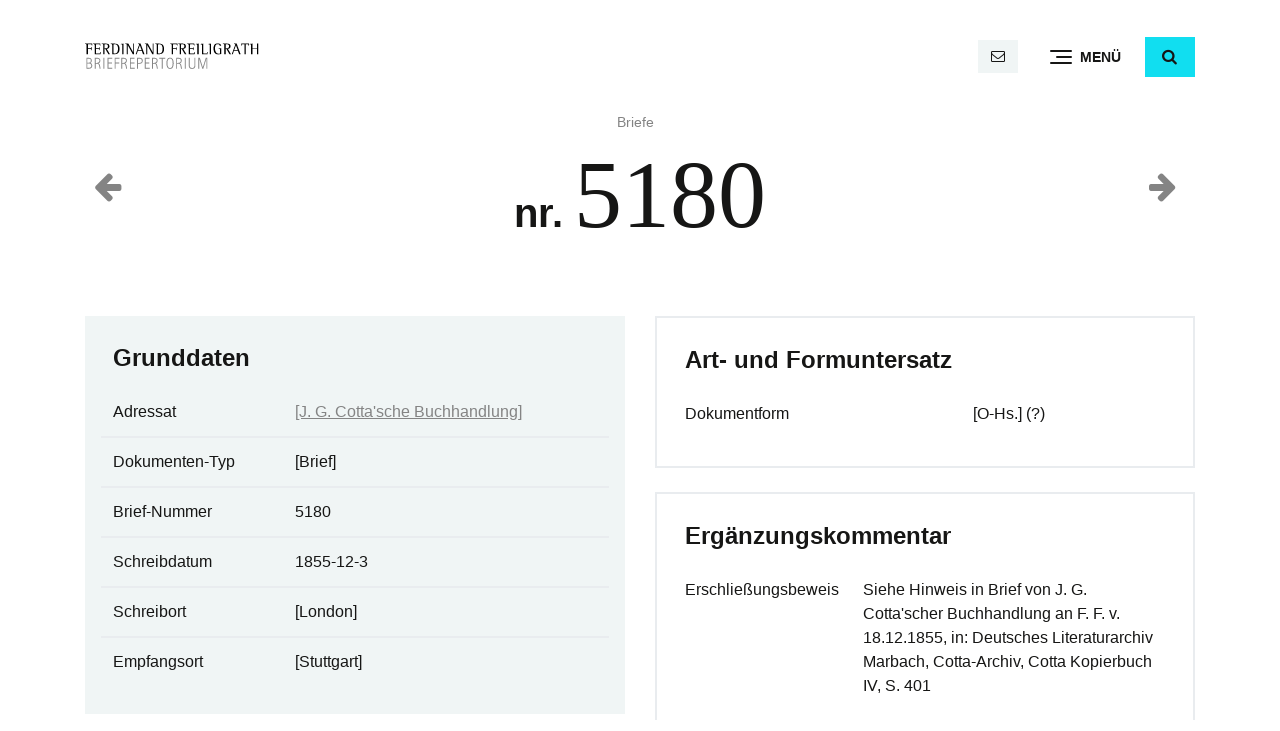

--- FILE ---
content_type: text/html; charset=UTF-8
request_url: https://www.ferdinandfreiligrath.de/briefe/5180-2/
body_size: 5086
content:
<!doctype html><html lang="de"><head><meta charset="UTF-8" /><meta name="viewport" content="width=device-width, initial-scale=1" /><link rel="profile" href="https://gmpg.org/xfn/11" /><meta name="apple-mobile-web-app-title" content="Freiligrath"><meta name='robots' content='index, follow, max-image-preview:large, max-snippet:-1, max-video-preview:-1' /><style>img:is([sizes="auto" i], [sizes^="auto," i]) { contain-intrinsic-size: 3000px 1500px }</style><title>Brief nr. 5180 an [J. G. Cotta&#039;sche Buchhandlung] &#183; Ferdinand Freiligrath</title><link rel="canonical" href="https://www.ferdinandfreiligrath.de/briefe/5180-2/" /> <script type="application/ld+json" class="yoast-schema-graph">{"@context":"https://schema.org","@graph":[{"@type":"WebPage","@id":"https://www.ferdinandfreiligrath.de/briefe/5180-2/","url":"https://www.ferdinandfreiligrath.de/briefe/5180-2/","name":"Brief nr. 5180 an [J. G. Cotta'sche Buchhandlung] &#183; Ferdinand Freiligrath","isPartOf":{"@id":"https://www.ferdinandfreiligrath.de/#website"},"datePublished":"1855-12-02T23:06:32+00:00","breadcrumb":{"@id":"https://www.ferdinandfreiligrath.de/briefe/5180-2/#breadcrumb"},"inLanguage":"de","potentialAction":[{"@type":"ReadAction","target":["https://www.ferdinandfreiligrath.de/briefe/5180-2/"]}]},{"@type":"BreadcrumbList","@id":"https://www.ferdinandfreiligrath.de/briefe/5180-2/#breadcrumb","itemListElement":[{"@type":"ListItem","position":1,"name":"Briefe","item":"https://www.ferdinandfreiligrath.de/briefe/"},{"@type":"ListItem","position":2,"name":"5180"}]},{"@type":"WebSite","@id":"https://www.ferdinandfreiligrath.de/#website","url":"https://www.ferdinandfreiligrath.de/","name":"Ferdinand Freiligrath","description":"Repertorium sämtlicher Briefe mit Regesten","publisher":{"@id":"https://www.ferdinandfreiligrath.de/#organization"},"potentialAction":[{"@type":"SearchAction","target":{"@type":"EntryPoint","urlTemplate":"https://www.ferdinandfreiligrath.de/?s={search_term_string}"},"query-input":{"@type":"PropertyValueSpecification","valueRequired":true,"valueName":"search_term_string"}}],"inLanguage":"de"},{"@type":"Organization","@id":"https://www.ferdinandfreiligrath.de/#organization","name":"Ferdinand Freiligrath","url":"https://www.ferdinandfreiligrath.de/","logo":{"@type":"ImageObject","inLanguage":"de","@id":"https://www.ferdinandfreiligrath.de/#/schema/logo/image/","url":"https://www.ferdinandfreiligrath.de/wp-content/uploads/sites/2/2023/08/ferdinand-freiligrath-logo.svg","contentUrl":"https://www.ferdinandfreiligrath.de/wp-content/uploads/sites/2/2023/08/ferdinand-freiligrath-logo.svg","caption":"Ferdinand Freiligrath"},"image":{"@id":"https://www.ferdinandfreiligrath.de/#/schema/logo/image/"}}]}</script> <link rel='stylesheet' id='wp-block-library-css' href='https://www.ferdinandfreiligrath.de/wp-includes/css/dist/block-library/style.min.css' type='text/css' media='all' /><style id='wp-block-library-theme-inline-css' type='text/css'>.wp-block-audio :where(figcaption){color:#555;font-size:13px;text-align:center}.is-dark-theme .wp-block-audio :where(figcaption){color:#ffffffa6}.wp-block-audio{margin:0 0 1em}.wp-block-code{border:1px solid #ccc;border-radius:4px;font-family:Menlo,Consolas,monaco,monospace;padding:.8em 1em}.wp-block-embed :where(figcaption){color:#555;font-size:13px;text-align:center}.is-dark-theme .wp-block-embed :where(figcaption){color:#ffffffa6}.wp-block-embed{margin:0 0 1em}.blocks-gallery-caption{color:#555;font-size:13px;text-align:center}.is-dark-theme .blocks-gallery-caption{color:#ffffffa6}:root :where(.wp-block-image figcaption){color:#555;font-size:13px;text-align:center}.is-dark-theme :root :where(.wp-block-image figcaption){color:#ffffffa6}.wp-block-image{margin:0 0 1em}.wp-block-pullquote{border-bottom:4px solid;border-top:4px solid;color:currentColor;margin-bottom:1.75em}.wp-block-pullquote cite,.wp-block-pullquote footer,.wp-block-pullquote__citation{color:currentColor;font-size:.8125em;font-style:normal;text-transform:uppercase}.wp-block-quote{border-left:.25em solid;margin:0 0 1.75em;padding-left:1em}.wp-block-quote cite,.wp-block-quote footer{color:currentColor;font-size:.8125em;font-style:normal;position:relative}.wp-block-quote:where(.has-text-align-right){border-left:none;border-right:.25em solid;padding-left:0;padding-right:1em}.wp-block-quote:where(.has-text-align-center){border:none;padding-left:0}.wp-block-quote.is-large,.wp-block-quote.is-style-large,.wp-block-quote:where(.is-style-plain){border:none}.wp-block-search .wp-block-search__label{font-weight:700}.wp-block-search__button{border:1px solid #ccc;padding:.375em .625em}:where(.wp-block-group.has-background){padding:1.25em 2.375em}.wp-block-separator.has-css-opacity{opacity:.4}.wp-block-separator{border:none;border-bottom:2px solid;margin-left:auto;margin-right:auto}.wp-block-separator.has-alpha-channel-opacity{opacity:1}.wp-block-separator:not(.is-style-wide):not(.is-style-dots){width:100px}.wp-block-separator.has-background:not(.is-style-dots){border-bottom:none;height:1px}.wp-block-separator.has-background:not(.is-style-wide):not(.is-style-dots){height:2px}.wp-block-table{margin:0 0 1em}.wp-block-table td,.wp-block-table th{word-break:normal}.wp-block-table :where(figcaption){color:#555;font-size:13px;text-align:center}.is-dark-theme .wp-block-table :where(figcaption){color:#ffffffa6}.wp-block-video :where(figcaption){color:#555;font-size:13px;text-align:center}.is-dark-theme .wp-block-video :where(figcaption){color:#ffffffa6}.wp-block-video{margin:0 0 1em}:root :where(.wp-block-template-part.has-background){margin-bottom:0;margin-top:0;padding:1.25em 2.375em}</style><style id='classic-theme-styles-inline-css' type='text/css'>/*! This file is auto-generated */
.wp-block-button__link{color:#fff;background-color:#32373c;border-radius:9999px;box-shadow:none;text-decoration:none;padding:calc(.667em + 2px) calc(1.333em + 2px);font-size:1.125em}.wp-block-file__button{background:#32373c;color:#fff;text-decoration:none}</style><link rel='stylesheet' id='llb-bootstrap-style-css' href='https://www.ferdinandfreiligrath.de/wp-content/themes/llb_2022/assets/bootstrap/css/bootstrap.min.css' type='text/css' media='all' /><link rel='stylesheet' id='llb-style-css' href='https://www.ferdinandfreiligrath.de/wp-content/cache/autoptimize/2/css/autoptimize_single_7169e9c5381f9468a99f891f78744cc1.css' type='text/css' media='all' /><link rel='stylesheet' id='ff-style-css' href='https://www.ferdinandfreiligrath.de/wp-content/cache/autoptimize/2/css/autoptimize_single_a3f596c699c535c9cf0e8d67655348d5.css' type='text/css' media='all' /><link rel='stylesheet' id='llb-icons-css' href='https://www.ferdinandfreiligrath.de/wp-content/cache/autoptimize/2/css/autoptimize_single_810a3bcf9f09b62988e04d562772c8e9.css' type='text/css' media='all' /><link rel='stylesheet' id='llb-wp-css' href='https://www.ferdinandfreiligrath.de/wp-content/cache/autoptimize/2/css/autoptimize_single_e431ff1492a198cd5aece70dd9c79f84.css' type='text/css' media='all' /><link rel='stylesheet' id='wp-featherlight-css' href='https://www.ferdinandfreiligrath.de/wp-content/plugins/wp-featherlight/css/wp-featherlight.min.css' type='text/css' media='all' /> <script defer type="text/javascript" src="https://www.ferdinandfreiligrath.de/wp-includes/js/jquery/jquery.min.js" id="jquery-core-js"></script> <link rel="https://api.w.org/" href="https://www.ferdinandfreiligrath.de/wp-json/" /><link rel="alternate" title="JSON" type="application/json" href="https://www.ferdinandfreiligrath.de/wp-json/wp/v2/letter/5376" /><link rel="alternate" title="oEmbed (JSON)" type="application/json+oembed" href="https://www.ferdinandfreiligrath.de/wp-json/oembed/1.0/embed?url=https%3A%2F%2Fwww.ferdinandfreiligrath.de%2Fbriefe%2F5180-2%2F" /><link rel="alternate" title="oEmbed (XML)" type="text/xml+oembed" href="https://www.ferdinandfreiligrath.de/wp-json/oembed/1.0/embed?url=https%3A%2F%2Fwww.ferdinandfreiligrath.de%2Fbriefe%2F5180-2%2F&#038;format=xml" /> <script defer src="[data-uri]"></script> <link rel="icon" href="https://www.ferdinandfreiligrath.de/wp-content/uploads/sites/2/2023/08/cropped-favicon-32x32.png" sizes="32x32" /><link rel="icon" href="https://www.ferdinandfreiligrath.de/wp-content/uploads/sites/2/2023/08/cropped-favicon-192x192.png" sizes="192x192" /><link rel="apple-touch-icon" href="https://www.ferdinandfreiligrath.de/wp-content/uploads/sites/2/2023/08/cropped-favicon-180x180.png" /><meta name="msapplication-TileImage" content="https://www.ferdinandfreiligrath.de/wp-content/uploads/sites/2/2023/08/cropped-favicon-270x270.png" /></head><body class="wp-singular letter-template-default single single-letter postid-5376 wp-custom-logo wp-embed-responsive wp-theme-llb_2022 wp-child-theme-ff_2023 wp-featherlight-captions"><div id="page" class="site"> <a class="skip-link screen-reader-text" href="#content">Direkt zum Inhalt</a><header id="header" class="bg-white" data-toggle="sticky-onscroll"><div class="container"><nav class="navbar d-block p-0"><div class="row align-items-center"><div class="col col-logo col-12 col-md-4 order-1 order-md-0"> <a href="https://www.ferdinandfreiligrath.de" class="logo_link"> <img src="https://www.ferdinandfreiligrath.de/wp-content/uploads/sites/2/2023/08/ferdinand-freiligrath-logo.svg" class="logo logo_svg navbar-brand" alt="Ferdinand Freiligrath"> </a></div><div class="col col-navigation col-12 col-md-8 order-0 order-md-1 d-flex align-items-center justify-content-between justify-content-md-end"> <span class="navbar-text d-flex mr-3 mr-md-0 is-sticky-none"> <span class="mx-1 mx-md-2"> <a href="mailto:&#108;&#105;&#116;e&#114;a&#116;&#117;&#114;&#97;&#114;&#99;&#104;iv&#64;l&#108;b-&#100;etm&#111;&#108;d.&#100;e" class="btn btn-light btn-sm ml-auto" title="E-Mail"> <span class="icon-mail"></span> <span class="text-mail d-none">literaturarchiv@llb-detmold.de</span> </a> </span> </span> <button class="navbar-toggler collapsed d-flex align-items-center justify-content-start ml-auto ml-md-3 ml-lg-4" type="button" data-bs-toggle="collapse" data-bs-target="#main_nav" aria-controls="main_nav" aria-expanded="false" aria-label="Menü"><div class="navbar-toggler-burger"> <span class="icon-bar top-bar"></span> <span class="icon-bar middle-bar"></span> <span class="icon-bar bottom-bar"></span></div><div class="navbar-toggler-helper">Menü</div> </button> <span class="ml-3 ml-lg-4 is-sticky-none"> <button type="button" class="btn btn-primary" id="search-toggle" role="button" data-bs-toggle="collapse" data-bs-target="#search" aria-expanded="false" aria-controls="search" aria-label="Suche"><span id="search-toggle-icon" class="icon-search"></span></button><div class="collapse" id="search"><div class="row no-gutters"><div class="col col-md-12"><form action="/" method="get"> <input type="search" id="search_keyword" name="s"  class="form-control" placeholder="Suche" aria-label="Suche"></form></div></div></div> </span></div></div><div id="main_nav" class="collapse navbar-collapse shadow-lg py-4"><div class="container"><ul id="main_nav_navbar" class="nav navbar-nav align-self-start flex-row"><li itemscope="itemscope" itemtype="https://www.schema.org/SiteNavigationElement" id="menu-item-12" class="menu-item menu-item-type-post_type menu-item-object-page menu-item-home menu-item-12 nav-item flex-fill"><a title="Start" href="https://www.ferdinandfreiligrath.de/" class="nav-link">Start</a></li><li itemscope="itemscope" itemtype="https://www.schema.org/SiteNavigationElement" id="menu-item-16" class="menu-item menu-item-type-post_type_archive menu-item-object-letter menu-item-16 nav-item flex-fill"><a title="Briefe" href="https://www.ferdinandfreiligrath.de/briefe/" class="nav-link">Briefe</a></li><li itemscope="itemscope" itemtype="https://www.schema.org/SiteNavigationElement" id="menu-item-238" class="menu-item menu-item-type-custom menu-item-object-custom menu-item-238 nav-item flex-fill"><a title="Adressaten" href="https://www.ferdinandfreiligrath.de/briefe/adressaten/" class="nav-link">Adressaten</a></li><li itemscope="itemscope" itemtype="https://www.schema.org/SiteNavigationElement" id="menu-item-239" class="menu-item menu-item-type-custom menu-item-object-custom menu-item-239 nav-item flex-fill"><a title="Institutionen" href="https://www.ferdinandfreiligrath.de/briefe/institutionen/" class="nav-link">Institutionen</a></li><li itemscope="itemscope" itemtype="https://www.schema.org/SiteNavigationElement" id="menu-item-5689" class="menu-item menu-item-type-post_type menu-item-object-page menu-item-5689 nav-item flex-fill"><a title="Sigle" href="https://www.ferdinandfreiligrath.de/sigle/" class="nav-link">Sigle</a></li><li itemscope="itemscope" itemtype="https://www.schema.org/SiteNavigationElement" id="menu-item-11" class="menu-item menu-item-type-post_type menu-item-object-page menu-item-11 nav-item flex-fill"><a title="Das Projekt" href="https://www.ferdinandfreiligrath.de/projekt/" class="nav-link">Das Projekt</a></li></ul></div></div></nav></div></header><div id="content" class="site-content"><main id="main" class="site-main"><article id="letter-5376" class="post-5376 letter type-letter status-publish hentry addressee-j-g-cottasche-buchhandlung entry"><header class="container"><div class="row align-items-center"><div class="col-4"><div class="alignleft prev-next-post-nav"><a href="https://www.ferdinandfreiligrath.de/briefe/5179-2/"><span class="icon-left-big h2"></span></a></div></div><div class="col-4 text-center"><div class="has-midgrey-color small"> <span id="breadcrumbs"><span><span><a href="https://www.ferdinandfreiligrath.de/briefe/">Briefe</a></span></span></span></div><h1 class="entry-title mt-1">nr. <span class="display-1" style="font-family: serif;">5180</span></h1></div><div class="col-4"><div class="alignright prev-next-post-nav"><a href="https://www.ferdinandfreiligrath.de/briefe/5181-2/"><span class="icon-right-big h2"></span></a></div></div></div></header><div class="entry-content"><div class="wp-group-block alignwide"><div class="row"><div class="col-12 col-lg-6"><section class="my-4"><h2 class="h4">Grunddaten</h2><table class="table table-hover"><tr><td>Adressat</td><td> <a href="https://www.ferdinandfreiligrath.de/briefe/adressaten/j-g-cottasche-buchhandlung/" class="">[J. G. Cotta'sche Buchhandlung]</a></td></tr><tr><td>Dokumenten-Typ</td><td>[Brief]</td></tr><tr><td>Brief-Nummer</td><td>5180</td></tr><tr><td>Schreibdatum</td><td>1855-12-3</td></tr><tr><td>Schreibort</td><td>[London]</td></tr><tr><td>Empfangsort</td><td>[Stuttgart]</td></tr></table></section><aside class="tags my-4"> <a href="https://www.ferdinandfreiligrath.de/briefe/adressaten/j-g-cottasche-buchhandlung/" class="btn btn-light small mb-1 mr-1">[J. G. Cotta'sche Buchhandlung]</a></aside></div><div class="col-12 col-lg-6"><section class="my-4 border bg-transparent"><h2 class="h4">Art- und Formuntersatz</h2><table class="table table-hover"><tr><td>Dokumentform</td><td>[O-Hs.] (?)</td></tr></table></section><section class="my-4 border bg-transparent"><h2 class="h4">Ergänzungskommentar</h2><table class="table table-hover"><tr><td>Erschließungsbeweis</td><td>Siehe Hinweis in Brief von J. G. Cotta'scher Buchhandlung an F. F. v. 18.12.1855, in: Deutsches Literaturarchiv Marbach, Cotta-Archiv, Cotta Kopierbuch IV, S. 401</td></tr></table></section></div></div></div></div></article></main></div><footer id="footer" class="mt-3 mt-lg-4 mt-xl-5"><div class="py-4 bg-light footer_contact"><div class="container"><div class="row"><div class="col-5 col-md-4"> <a href="tel:052319266012" class="text-decoration-none" title="Anruf"><span class="icon-phone text-neon"></span> <span class="d-none d-lg-inline">05231 92660-12</span></a></div><div class="col-7 col-md-8 text-right"> <a href="mailto:litera&#116;ur&#97;r&#99;&#104;iv&#64;ll&#98;&#45;&#100;e&#116;mol&#100;&#46;&#100;&#101;" class="text-decoration-none" title="E-Mail"><span class="icon-mail text-neon"></span> <span class="d-none d-lg-inline">l&#105;t&#101;r&#97;tur&#97;rch&#105;&#118;&#64;&#108;lb-detm&#111;l&#100;.&#100;&#101;</span></a></div></div></div></div><div class="py-5"><div class="container"><div class="row align-items-center"><div class="col-12 col-md-5"><p class="footer_address_block"> <b>Ferdinand Freiligrath Briefrepertorium</b><br> Lippische Landesbibliothek<br> <br> Hornsche Straße 41<br> 32756 Detmold</p></div><div class="col-12 col-md-7"><div class="row align-items-center"><div class="col-12 text-right"> <a href="https://www.llb-detmold.de" target="_blank" class="footer_partner"><img src="https://www.ferdinandfreiligrath.de/wp-content/uploads/sites/2/2023/10/LLB_Logo_transparent_schwarz.png" class="img-fluid footer_logo" alt="Lippische Landesbibliothek" style="max-width: 250px"></a></div></div></div></div><div class="row"><div class="col-12"><div id="footer_legal_nav" class="menu-footer-container"><ul id="menu-footer" class="nav justify-content-start mt-3 mt-md-0 small"><li itemscope="itemscope" itemtype="https://www.schema.org/SiteNavigationElement" id="menu-item-14" class="menu-item menu-item-type-post_type menu-item-object-page menu-item-14 nav-item"><a title="Impressum" href="https://www.ferdinandfreiligrath.de/impressum/" class="nav-link">Impressum</a></li><li itemscope="itemscope" itemtype="https://www.schema.org/SiteNavigationElement" id="menu-item-13" class="menu-item menu-item-type-post_type menu-item-object-page menu-item-privacy-policy menu-item-13 nav-item"><a title="Datenschutz" href="https://www.ferdinandfreiligrath.de/datenschutz/" class="nav-link">Datenschutz</a></li></ul></div></div></div></div></div></footer></div> <script type="speculationrules">{"prefetch":[{"source":"document","where":{"and":[{"href_matches":"\/*"},{"not":{"href_matches":["\/wp-*.php","\/wp-admin\/*","\/wp-content\/uploads\/sites\/2\/*","\/wp-content\/*","\/wp-content\/plugins\/*","\/wp-content\/themes\/ff_2023\/*","\/wp-content\/themes\/llb_2022\/*","\/*\\?(.+)"]}},{"not":{"selector_matches":"a[rel~=\"nofollow\"]"}},{"not":{"selector_matches":".no-prefetch, .no-prefetch a"}}]},"eagerness":"conservative"}]}</script> <noscript><style>.lazyload{display:none;}</style></noscript><script data-noptimize="1">window.lazySizesConfig=window.lazySizesConfig||{};window.lazySizesConfig.loadMode=1;</script><script defer data-noptimize="1" src='https://www.ferdinandfreiligrath.de/wp-content/plugins/autoptimize/classes/external/js/lazysizes.min.js'></script><script defer type="text/javascript" src="https://www.ferdinandfreiligrath.de/wp-content/themes/llb_2022/assets/bootstrap/js/bootstrap.bundle.min.js" id="llb-bootstrap-js-js"></script> <script defer type="text/javascript" src="https://www.ferdinandfreiligrath.de/wp-content/cache/autoptimize/2/js/autoptimize_single_1c8d81d0a699059ef69c3b7f482adf90.js" id="llb-functions-js"></script> <script defer type="text/javascript" src="https://www.ferdinandfreiligrath.de/wp-includes/js/comment-reply.min.js" id="comment-reply-js" data-wp-strategy="async"></script> <script defer type="text/javascript" src="https://www.ferdinandfreiligrath.de/wp-content/plugins/wp-featherlight/js/wpFeatherlight.pkgd.min.js" id="wp-featherlight-js"></script> </body></html>

--- FILE ---
content_type: image/svg+xml
request_url: https://www.ferdinandfreiligrath.de/wp-content/uploads/sites/2/2023/08/ferdinand-freiligrath-logo.svg
body_size: 1281
content:
<?xml version="1.0" encoding="UTF-8"?><svg id="a" xmlns="http://www.w3.org/2000/svg" viewBox="0 0 136.94 23.89"><defs><style>.b{fill:#848484;}</style></defs><path d="m1.21,3.23c0-.68-.17-.91-1.21-1.06v-.2h5.66l.06,1.46h-.37c-.12-.62-.11-1-1.1-1h-1.26c-.68,0-.73.14-.73.79v2.36h1.52c1,0,1.08-.43,1.18-1h.28v2.48h-.28c-.12-.7-.16-1.02-1.18-1.02h-1.52v3.98h-1.04V3.23Z"/><path d="m7.52,3.23c0-.68-.17-.91-1.21-1.06v-.2h5.66l.06,1.46h-.37c-.12-.62-.11-1-1.1-1h-1.26c-.68,0-.73.14-.73.79v2.36h1.52c1,0,1.08-.43,1.18-1h.28v2.48h-.28c-.12-.7-.16-1.02-1.18-1.02h-1.52v2.82c0,.7.11.7.98.7h1.3c.82,0,.88-.25,1.04-1.16h.37l-.08,1.63h-4.65V3.23Z"/><path d="m14.26,3.24c0-.84-.19-.86-1.21-1.07v-.2h3.39c1.46,0,2.67.35,2.67,2.08,0,1.37-1.02,1.81-2.07,1.95l2.42,4.04h-1.18l-2.39-3.97h-.6v3.97h-1.04V3.24Zm1.04,2.36h.32c.85,0,2.31,0,2.31-1.68,0-1.14-.85-1.49-1.79-1.49-.8,0-.85.1-.85.8v2.36Z"/><path d="m21.24,3.33c0-.91-.16-.96-1.2-1.16v-.2h2.54c2.54,0,4.4.49,4.4,4.04s-1.94,4.03-4.45,4.03h-1.29V3.33Zm1.04,5.35c0,.59,0,.89.64.89,1.93,0,2.89-1.06,2.89-3.56,0-2.06-.56-3.57-2.71-3.57-.72,0-.82.12-.82.9v5.35Z"/><path d="m29.14,3.33c0-.83-.37-.79-1.2-.89v-.2l2.24-.28v8.07h-1.04V3.33Z"/><path d="m32.71,3.38c0-.96-.17-1.04-1.2-1.21v-.2h2.4l3.77,6.55h.02V1.97h.62v8.07h-.91l-4.05-7.04h-.02v7.04h-.62V3.38Z"/><path d="m42.14,3.38c.08-.22.18-.46.18-.65,0-.31-.32-.42-.92-.56v-.2h2.06l3.09,8.07h-1.16l-1.01-2.67h-3.02l-.95,2.67h-.76l2.48-6.66Zm-.61,3.51h2.72l-1.35-3.66-1.37,3.66Z"/><path d="m48,3.38c0-.96-.17-1.04-1.2-1.21v-.2h2.4l3.77,6.55h.02V1.97h.62v8.07h-.91l-4.05-7.04h-.02v7.04h-.62V3.38Z"/><path d="m56.11,3.33c0-.91-.16-.96-1.2-1.16v-.2h2.54c2.54,0,4.4.49,4.4,4.04s-1.94,4.03-4.45,4.03h-1.29V3.33Zm1.04,5.35c0,.59,0,.89.64.89,1.93,0,2.89-1.06,2.89-3.56,0-2.06-.56-3.57-2.71-3.57-.72,0-.82.12-.82.9v5.35Z"/><path d="m67.85,3.23c0-.68-.17-.91-1.21-1.06v-.2h5.66l.06,1.46h-.37c-.12-.62-.11-1-1.1-1h-1.26c-.68,0-.73.14-.73.79v2.36h1.52c1,0,1.08-.43,1.18-1h.28v2.48h-.28c-.12-.7-.16-1.02-1.18-1.02h-1.52v3.98h-1.04V3.23Z"/><path d="m74.13,3.24c0-.84-.19-.86-1.21-1.07v-.2h3.39c1.46,0,2.67.35,2.67,2.08,0,1.37-1.02,1.81-2.08,1.95l2.42,4.04h-1.18l-2.39-3.97h-.6v3.97h-1.04V3.24Zm1.04,2.36h.32c.85,0,2.31,0,2.31-1.68,0-1.14-.85-1.49-1.79-1.49-.8,0-.85.1-.85.8v2.36Z"/><path d="m81.13,3.23c0-.68-.17-.91-1.21-1.06v-.2h5.66l.06,1.46h-.37c-.12-.62-.11-1-1.1-1h-1.26c-.68,0-.73.14-.73.79v2.36h1.52c1,0,1.08-.43,1.18-1h.28v2.48h-.28c-.12-.7-.16-1.02-1.18-1.02h-1.52v2.82c0,.7.11.7.98.7h1.3c.82,0,.88-.25,1.04-1.16h.37l-.08,1.63h-4.65V3.23Z"/><path d="m87.91,3.33c0-.83-.37-.79-1.2-.89v-.2l2.24-.28v8.07h-1.04V3.33Z"/><path d="m91.51,3.33c0-.83-.37-.79-1.2-.89v-.2l2.24-.28v6.55c0,.98,0,1.06.98,1.06h1.07c.9,0,.94-.5,1.03-1.31h.37l-.06,1.77h-4.44V3.33Z"/><path d="m97.63,3.33c0-.83-.37-.79-1.2-.89v-.2l2.24-.28v8.07h-1.04V3.33Z"/><path d="m106.68,9.82c-.35.08-1.43.35-2.52.35-2.46,0-3.56-1.65-3.56-4.49,0-2.29.74-3.85,3.26-3.85,1.8,0,2.67.8,2.75,1.8h-1.18c-.06-.47-.34-1.26-1.59-1.26-1.87,0-2.06,1.91-2.06,3.21,0,2.02.64,4.04,2.94,4.04.4,0,.59-.02.92-.11v-2.55c0-.95-.17-1.04-1.21-1.21v-.2h2.25v4.27Z"/><path d="m109.08,3.24c0-.84-.19-.86-1.21-1.07v-.2h3.39c1.46,0,2.67.35,2.67,2.08,0,1.37-1.02,1.81-2.08,1.95l2.42,4.04h-1.18l-2.39-3.97h-.6v3.97h-1.04V3.24Zm1.04,2.36h.32c.85,0,2.31,0,2.31-1.68,0-1.14-.85-1.49-1.79-1.49-.8,0-.85.1-.85.8v2.36Z"/><path d="m117.38,3.38c.08-.22.18-.46.18-.65,0-.31-.32-.42-.92-.56v-.2h2.06l3.09,8.07h-1.16l-1.01-2.67h-3.02l-.95,2.67h-.76l2.48-6.66Zm-.61,3.51h2.72l-1.35-3.66-1.37,3.66Z"/><path d="m124.8,2.43h-1.08c-1.01,0-1.03.43-1.1,1.16h-.37l.06-1.63h6.03l.06,1.63h-.37c-.07-.73-.07-1.16-1.1-1.16h-1.08v7.6h-1.04V2.43Z"/><path d="m130.02,3.33c0-.83-.38-.79-1.2-.89v-.2l2.24-.28v3.66h3.51V1.97h1.04v8.07h-1.04v-3.95h-3.51v3.95h-1.04V3.33Z"/><path class="b" d="m1.09,12.76h1.98c1.32,0,2.21.73,2.21,2s-.68,1.71-1.13,1.88v.02c.6.18,1.49.59,1.49,2.15,0,1.14-.73,2.22-2.49,2.22H1.09v-8.28Zm.72,3.66h1.1c.29,0,1.64,0,1.64-1.62,0-1.38-1.21-1.38-1.82-1.38h-.92v3Zm0,3.96h.8c.79,0,2.3,0,2.3-1.66,0-.95-.65-1.64-1.79-1.64h-1.32v3.3Z"/><path class="b" d="m7.62,12.76h1.74c1.02,0,2.65.25,2.65,2.12s-1.5,2.02-1.67,2.06v.02c1.08.26,1.2.92,1.38,1.83l.47,2.23h-.72l-.42-1.96c-.24-1.14-.47-1.79-1.71-1.79h-1v3.74h-.72v-8.28Zm.72,3.87h.65c1.16,0,2.3-.38,2.3-1.75,0-1.45-1.44-1.46-2-1.46h-.95v3.21Z"/><path class="b" d="m14.39,12.76h.72v8.28h-.72v-8.28Z"/><path class="b" d="m17.56,12.76h3.68v.66h-2.96v2.95h2.82v.66h-2.82v3.35h3.06v.66h-3.78v-8.28Z"/><path class="b" d="m23.18,12.76h3.78v.66h-3.06v2.95h2.93v.66h-2.93v4.01h-.72v-8.28Z"/><path class="b" d="m28.37,12.76h1.74c1.02,0,2.65.25,2.65,2.12s-1.5,2.02-1.67,2.06v.02c1.08.26,1.2.92,1.38,1.83l.47,2.23h-.72l-.42-1.96c-.24-1.14-.47-1.79-1.71-1.79h-1v3.74h-.72v-8.28Zm.72,3.87h.65c1.16,0,2.3-.38,2.3-1.75,0-1.45-1.44-1.46-2-1.46h-.95v3.21Z"/><path class="b" d="m35.11,12.76h3.68v.66h-2.96v2.95h2.82v.66h-2.82v3.35h3.06v.66h-3.78v-8.28Z"/><path class="b" d="m40.74,12.76h1.77c.95,0,2.67.18,2.67,2.24,0,1.75-1.18,2.25-2.53,2.25h-1.2v3.78h-.72v-8.28Zm.72,3.84h1.25c.98,0,1.76-.34,1.76-1.56,0-1.36-.91-1.62-2.04-1.62h-.97v3.18Z"/><path class="b" d="m46.81,12.76h3.68v.66h-2.96v2.95h2.82v.66h-2.82v3.35h3.06v.66h-3.78v-8.28Z"/><path class="b" d="m52.44,12.76h1.74c1.02,0,2.65.25,2.65,2.12s-1.5,2.02-1.67,2.06v.02c1.08.26,1.2.92,1.38,1.83l.47,2.23h-.72l-.42-1.96c-.24-1.14-.47-1.79-1.71-1.79h-1v3.74h-.72v-8.28Zm.72,3.87h.65c1.16,0,2.3-.38,2.3-1.75,0-1.45-1.44-1.46-2-1.46h-.95v3.21Z"/><path class="b" d="m60.09,13.42h-1.97v-.66h4.65v.66h-1.97v7.62h-.72v-7.62Z"/><path class="b" d="m63.71,16.9c0-1.98.59-4.27,2.87-4.27s2.79,2.29,2.79,4.27-.52,4.27-2.79,4.27-2.87-2.29-2.87-4.27Zm2.83,3.59c1.75,0,2.04-2.15,2.04-3.62s-.29-3.55-2.04-3.55-2.04,2.09-2.04,3.55.29,3.62,2.04,3.62Z"/><path class="b" d="m71.34,12.76h1.74c1.02,0,2.65.25,2.65,2.12s-1.5,2.02-1.67,2.06v.02c1.08.26,1.2.92,1.38,1.83l.47,2.23h-.72l-.42-1.96c-.24-1.14-.47-1.79-1.71-1.79h-1v3.74h-.72v-8.28Zm.72,3.87h.65c1.16,0,2.3-.38,2.3-1.75,0-1.45-1.44-1.46-2-1.46h-.95v3.21Z"/><path class="b" d="m78.11,12.76h.72v8.28h-.72v-8.28Z"/><path class="b" d="m86.35,18.64c0,.7-.14,2.53-2.63,2.53-2.3,0-2.51-1.83-2.51-2.53v-5.88h.72v5.54c0,.76.05,2.18,1.79,2.18,1.91,0,1.91-1.43,1.91-2.18v-5.54h.72v5.88Z"/><path class="b" d="m88.69,12.76h1.19l2.31,7.24h.02l2.31-7.24h1.16v8.28h-.66v-7.62h-.02l-2.43,7.62h-.76l-2.45-7.62h-.02v7.62h-.66v-8.28Z"/></svg>

--- FILE ---
content_type: text/javascript
request_url: https://www.ferdinandfreiligrath.de/wp-content/cache/autoptimize/2/js/autoptimize_single_1c8d81d0a699059ef69c3b7f482adf90.js
body_size: 864
content:
jQuery(document).ready(function($){var commentForm=document.getElementById('commentform');if(commentForm){commentForm.removeAttribute('novalidate');}
$('body').addClass('loading_completed');$('#search-toggle').click(function(){if($("#search-toggle-icon").hasClass('icon-search')){$('#search_keyword').focus();$("#search-toggle-icon").addClass('icon-cancel');$("#search-toggle-icon").removeClass('icon-search');}else{$("#search-toggle-icon").addClass('icon-search');$("#search-toggle-icon").removeClass('icon-cancel');}})
$('#filter-category, #filter-year').on('change',function(){var url=$(this).val();if(url){window.location=url;}
return false;});$('#filter-reset').on('click',function(){$('#filter-category, #filter-year').prop('selectedIndex',0);$('#filter-category, #filter-year').trigger('change');});$(".alignwide_text").each(function(){var el=$(this);var w=$(window).width()-parseInt(el.css('margin-left'));el.css('max-width',w+'px');el.data('maxwidth',w);});var navbar_is_open=0;var navbar_scroll_pos=0;$('.navbar-toggler').on('click',function(){if(navbar_is_open!=1){console.log(parseInt($('#header').css('padding-top')));navbar_scroll_pos=window.pageYOffset;var size_header=parseInt($('#header').outerHeight())-parseInt($('#header').css('padding-top'));var nav_padding_right=parseInt($('#main_nav .col-12').css('padding-right'));if(size_header){$('#main_nav').delay(10).css('top',size_header+'px');navbar_is_open=1;var height_header=$(window).height()-size_header;$('#main_nav').delay(10).css('max-height',height_header+'px');$('#main_nav').delay(10).css('right',-nav_padding_right+'px');}}
else{navbar_is_open=0;}
$(window).scroll(function(){size_header=parseInt($('#header').outerHeight())-parseInt($('#header').css('padding-top'));nav_padding_right=parseInt($('#main_nav .col-12').css('padding-right'));$('#main_nav').delay(10).css('top',size_header+'px');height_header=$(window).height()-size_header;$('#main_nav').delay(10).css('max-height',height_header+'px');$('#main_nav').delay(10).css('right',-nav_padding_right+'px');});});var stickyToggle=function(sticky,stickyWrapper,scrollElement){var stickyHeight=sticky.outerHeight();var stickyTop=stickyWrapper.offset().top;if(scrollElement.scrollTop()>=stickyTop&&window.scrollY>0){stickyWrapper.height(stickyHeight);sticky.addClass("is-sticky");}
else{sticky.removeClass("is-sticky");stickyWrapper.height('auto');}};$('[data-toggle="sticky-onscroll"]').each(function(){var sticky=$(this);var stickyWrapper=$('<div>').addClass('sticky-wrapper');sticky.before(stickyWrapper);sticky.addClass('sticky');$(window).on('scroll.sticky-onscroll resize.sticky-onscroll',function(){stickyToggle(sticky,stickyWrapper,$(this));});stickyToggle(sticky,stickyWrapper,$(window));});$('a[href*=\\#]:not(.carousel-control-prev):not(.carousel-control-next)').on('click',function(event){var a_href=$(this).attr('href');if(this.hash!==""&&a_href.indexOf('#')==0&&!$(this).attr('data-toggle')&&!$(this).attr('data-modal')&&!$(this).attr('data-collapse')){event.preventDefault();var hash=this.hash;var top=$(hash).offset().top;top=top-150;$('html, body').animate({scrollTop:top},800,function(){});}});$('.card-deck-scrollhelper-next').on('click',function(){var carddeck=$($(this).data('carddeck'));var cards=carddeck.find('.card').length;var card_width=carddeck.find('.card').first().css('width');var card_width_int=parseInt(card_width)+30;var cards_width=cards*card_width_int;carddeck.animate({scrollLeft:'+='+card_width_int},500);$('.card-deck-scrollhelper-prev').removeClass('disabled');if(carddeck.scrollLeft()+carddeck.width()>=cards_width-card_width_int){$(this).addClass('disabled');}});$('.card-deck-scrollhelper-prev').on('click',function(){var carddeck=$($(this).data('carddeck'));var card_width=carddeck.find('.card').first().css('width');var card_width_int=parseInt(card_width)-30;carddeck.animate({scrollLeft:'-='+card_width_int},500);$('.card-deck-scrollhelper-next').removeClass('disabled');if(carddeck.scrollLeft()<=card_width_int){$(this).addClass('disabled');}});});